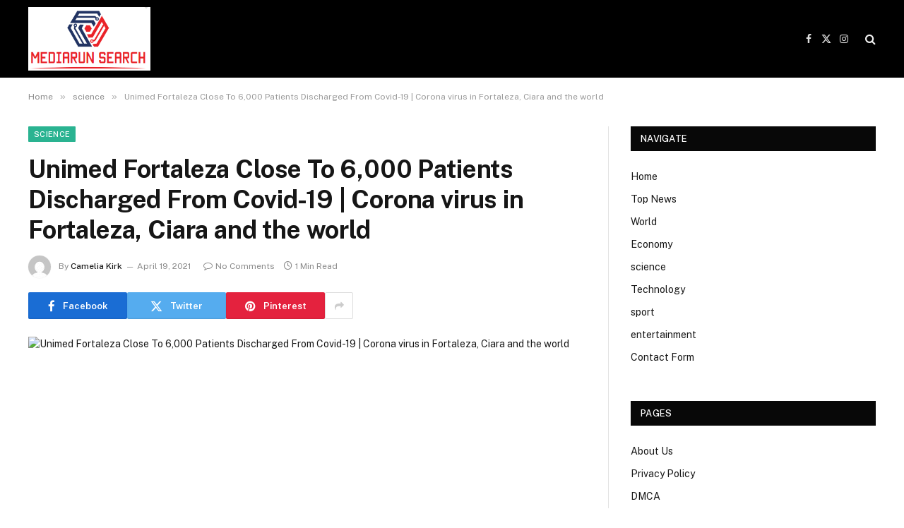

--- FILE ---
content_type: text/html; charset=UTF-8
request_url: https://www.mediarunsearch.co.uk/unimed-fortaleza-close-to-6000-patients-discharged-from-covid-19-corona-virus-in-fortaleza-ciara-and-the-world/
body_size: 17556
content:

<!DOCTYPE html>
<html lang="en-GB" class="s-light site-s-light">

<head>

	<meta charset="UTF-8" />
	<meta name="viewport" content="width=device-width, initial-scale=1" />
	<meta name='robots' content='index, follow, max-image-preview:large, max-snippet:-1, max-video-preview:-1' />

	<!-- This site is optimized with the Yoast SEO plugin v26.7 - https://yoast.com/wordpress/plugins/seo/ -->
	<title>Unimed Fortaleza Close To 6,000 Patients Discharged From Covid-19 | Corona virus in Fortaleza, Ciara and the world</title><link rel="preload" as="image" imagesrcset="https://www.mediarunsearch.co.uk/wp-content/uploads/2021/04/1618810574_Unimed-Fortaleza-Close-To-6000-Patients-Discharged-From-Covid-19-1024x682.jpg 1024w, https://www.mediarunsearch.co.uk/wp-content/uploads/2021/04/1618810574_Unimed-Fortaleza-Close-To-6000-Patients-Discharged-From-Covid-19-300x200.jpg 300w, https://www.mediarunsearch.co.uk/wp-content/uploads/2021/04/1618810574_Unimed-Fortaleza-Close-To-6000-Patients-Discharged-From-Covid-19-768x512.jpg 768w, https://www.mediarunsearch.co.uk/wp-content/uploads/2021/04/1618810574_Unimed-Fortaleza-Close-To-6000-Patients-Discharged-From-Covid-19-1536x1023.jpg 1536w, https://www.mediarunsearch.co.uk/wp-content/uploads/2021/04/1618810574_Unimed-Fortaleza-Close-To-6000-Patients-Discharged-From-Covid-19.jpg 1920w" imagesizes="(max-width: 788px) 100vw, 788px" /><link rel="preload" as="font" href="https://www.mediarunsearch.co.uk/wp-content/themes/smart-mag/css/icons/fonts/ts-icons.woff2?v3.2" type="font/woff2" crossorigin="anonymous" />
	<link rel="canonical" href="https://www.mediarunsearch.co.uk/unimed-fortaleza-close-to-6000-patients-discharged-from-covid-19-corona-virus-in-fortaleza-ciara-and-the-world/" />
	<meta property="og:locale" content="en_GB" />
	<meta property="og:type" content="article" />
	<meta property="og:title" content="Unimed Fortaleza Close To 6,000 Patients Discharged From Covid-19 | Corona virus in Fortaleza, Ciara and the world" />
	<meta property="og:description" content="Unimed Hospital in Fortaleza says it promotes the team&#8217;s responsible use of drugs to ensure care (Photo: Aurelio Alves) The Unimed Fortaleza System is approaching a Covid-19-related 6,000 high in hospital units, according to a bulletin released this Sunday, 18th, by the co-op president, Elias Leit. So far, 5,936 people have been discharged from hospitals" />
	<meta property="og:url" content="https://www.mediarunsearch.co.uk/unimed-fortaleza-close-to-6000-patients-discharged-from-covid-19-corona-virus-in-fortaleza-ciara-and-the-world/" />
	<meta property="og:site_name" content="Mediarun Search" />
	<meta property="article:published_time" content="2021-04-19T05:36:12+00:00" />
	<meta property="og:image" content="https://www.mediarunsearch.co.uk/wp-content/uploads/2021/04/1618810574_Unimed-Fortaleza-Close-To-6000-Patients-Discharged-From-Covid-19.jpg" />
	<meta property="og:image:width" content="1920" />
	<meta property="og:image:height" content="1279" />
	<meta property="og:image:type" content="image/jpeg" />
	<meta name="author" content="Camelia Kirk" />
	<meta name="twitter:card" content="summary_large_image" />
	<meta name="twitter:label1" content="Written by" />
	<meta name="twitter:data1" content="Camelia Kirk" />
	<meta name="twitter:label2" content="Estimated reading time" />
	<meta name="twitter:data2" content="1 minute" />
	<script type="application/ld+json" class="yoast-schema-graph">{"@context":"https://schema.org","@graph":[{"@type":"NewsArticle","@id":"https://www.mediarunsearch.co.uk/unimed-fortaleza-close-to-6000-patients-discharged-from-covid-19-corona-virus-in-fortaleza-ciara-and-the-world/#article","isPartOf":{"@id":"https://www.mediarunsearch.co.uk/unimed-fortaleza-close-to-6000-patients-discharged-from-covid-19-corona-virus-in-fortaleza-ciara-and-the-world/"},"author":{"name":"Camelia Kirk","@id":"https://www.mediarunsearch.co.uk/#/schema/person/26e63f333c434b30964efdb503253a7d"},"headline":"Unimed Fortaleza Close To 6,000 Patients Discharged From Covid-19 | Corona virus in Fortaleza, Ciara and the world","datePublished":"2021-04-19T05:36:12+00:00","mainEntityOfPage":{"@id":"https://www.mediarunsearch.co.uk/unimed-fortaleza-close-to-6000-patients-discharged-from-covid-19-corona-virus-in-fortaleza-ciara-and-the-world/"},"wordCount":189,"commentCount":0,"publisher":{"@id":"https://www.mediarunsearch.co.uk/#organization"},"image":{"@id":"https://www.mediarunsearch.co.uk/unimed-fortaleza-close-to-6000-patients-discharged-from-covid-19-corona-virus-in-fortaleza-ciara-and-the-world/#primaryimage"},"thumbnailUrl":"https://www.mediarunsearch.co.uk/wp-content/uploads/2021/04/1618810574_Unimed-Fortaleza-Close-To-6000-Patients-Discharged-From-Covid-19.jpg","articleSection":["science"],"inLanguage":"en-GB","potentialAction":[{"@type":"CommentAction","name":"Comment","target":["https://www.mediarunsearch.co.uk/unimed-fortaleza-close-to-6000-patients-discharged-from-covid-19-corona-virus-in-fortaleza-ciara-and-the-world/#respond"]}]},{"@type":"WebPage","@id":"https://www.mediarunsearch.co.uk/unimed-fortaleza-close-to-6000-patients-discharged-from-covid-19-corona-virus-in-fortaleza-ciara-and-the-world/","url":"https://www.mediarunsearch.co.uk/unimed-fortaleza-close-to-6000-patients-discharged-from-covid-19-corona-virus-in-fortaleza-ciara-and-the-world/","name":"Unimed Fortaleza Close To 6,000 Patients Discharged From Covid-19 | Corona virus in Fortaleza, Ciara and the world","isPartOf":{"@id":"https://www.mediarunsearch.co.uk/#website"},"primaryImageOfPage":{"@id":"https://www.mediarunsearch.co.uk/unimed-fortaleza-close-to-6000-patients-discharged-from-covid-19-corona-virus-in-fortaleza-ciara-and-the-world/#primaryimage"},"image":{"@id":"https://www.mediarunsearch.co.uk/unimed-fortaleza-close-to-6000-patients-discharged-from-covid-19-corona-virus-in-fortaleza-ciara-and-the-world/#primaryimage"},"thumbnailUrl":"https://www.mediarunsearch.co.uk/wp-content/uploads/2021/04/1618810574_Unimed-Fortaleza-Close-To-6000-Patients-Discharged-From-Covid-19.jpg","datePublished":"2021-04-19T05:36:12+00:00","inLanguage":"en-GB","potentialAction":[{"@type":"ReadAction","target":["https://www.mediarunsearch.co.uk/unimed-fortaleza-close-to-6000-patients-discharged-from-covid-19-corona-virus-in-fortaleza-ciara-and-the-world/"]}]},{"@type":"ImageObject","inLanguage":"en-GB","@id":"https://www.mediarunsearch.co.uk/unimed-fortaleza-close-to-6000-patients-discharged-from-covid-19-corona-virus-in-fortaleza-ciara-and-the-world/#primaryimage","url":"https://www.mediarunsearch.co.uk/wp-content/uploads/2021/04/1618810574_Unimed-Fortaleza-Close-To-6000-Patients-Discharged-From-Covid-19.jpg","contentUrl":"https://www.mediarunsearch.co.uk/wp-content/uploads/2021/04/1618810574_Unimed-Fortaleza-Close-To-6000-Patients-Discharged-From-Covid-19.jpg","width":1920,"height":1279,"caption":"Unimed Fortaleza Close To 6,000 Patients Discharged From Covid-19 | Corona virus in Fortaleza, Ciara and the world"},{"@type":"WebSite","@id":"https://www.mediarunsearch.co.uk/#website","url":"https://www.mediarunsearch.co.uk/","name":"Mediarun Search","description":"Complete News World","publisher":{"@id":"https://www.mediarunsearch.co.uk/#organization"},"potentialAction":[{"@type":"SearchAction","target":{"@type":"EntryPoint","urlTemplate":"https://www.mediarunsearch.co.uk/?s={search_term_string}"},"query-input":{"@type":"PropertyValueSpecification","valueRequired":true,"valueName":"search_term_string"}}],"inLanguage":"en-GB"},{"@type":"Organization","@id":"https://www.mediarunsearch.co.uk/#organization","name":"Mediarun Search","url":"https://www.mediarunsearch.co.uk/","logo":{"@type":"ImageObject","inLanguage":"en-GB","@id":"https://www.mediarunsearch.co.uk/#/schema/logo/image/","url":"https://www.mediarunsearch.co.uk/wp-content/uploads/2021/02/Mediarun-Search-Logo.png","contentUrl":"https://www.mediarunsearch.co.uk/wp-content/uploads/2021/02/Mediarun-Search-Logo.png","width":358,"height":193,"caption":"Mediarun Search"},"image":{"@id":"https://www.mediarunsearch.co.uk/#/schema/logo/image/"}},{"@type":"Person","@id":"https://www.mediarunsearch.co.uk/#/schema/person/26e63f333c434b30964efdb503253a7d","name":"Camelia Kirk","image":{"@type":"ImageObject","inLanguage":"en-GB","@id":"https://www.mediarunsearch.co.uk/#/schema/person/image/","url":"https://secure.gravatar.com/avatar/ac53a8c5d05f09b8f63c01ab5becf3b1631a021a48e5f04e8e1dda8d8439fb8b?s=96&d=mm&r=g","contentUrl":"https://secure.gravatar.com/avatar/ac53a8c5d05f09b8f63c01ab5becf3b1631a021a48e5f04e8e1dda8d8439fb8b?s=96&d=mm&r=g","caption":"Camelia Kirk"},"description":"\"Friendly zombie guru. Avid pop culture scholar. Freelance travel geek. Wannabe troublemaker. Coffee specialist.\"","url":"https://www.mediarunsearch.co.uk/author/vihaan/"}]}</script>
	<!-- / Yoast SEO plugin. -->


<link rel='dns-prefetch' href='//stats.wp.com' />
<link rel='dns-prefetch' href='//fonts.googleapis.com' />
<link rel='dns-prefetch' href='//www.googletagmanager.com' />
<link rel="alternate" type="application/rss+xml" title="Mediarun Search &raquo; Feed" href="https://www.mediarunsearch.co.uk/feed/" />
<link rel="alternate" type="application/rss+xml" title="Mediarun Search &raquo; Comments Feed" href="https://www.mediarunsearch.co.uk/comments/feed/" />
<link rel="alternate" type="application/rss+xml" title="Mediarun Search &raquo; Unimed Fortaleza Close To 6,000 Patients Discharged From Covid-19 |  Corona virus in Fortaleza, Ciara and the world Comments Feed" href="https://www.mediarunsearch.co.uk/unimed-fortaleza-close-to-6000-patients-discharged-from-covid-19-corona-virus-in-fortaleza-ciara-and-the-world/feed/" />
<link rel="alternate" title="oEmbed (JSON)" type="application/json+oembed" href="https://www.mediarunsearch.co.uk/wp-json/oembed/1.0/embed?url=https%3A%2F%2Fwww.mediarunsearch.co.uk%2Funimed-fortaleza-close-to-6000-patients-discharged-from-covid-19-corona-virus-in-fortaleza-ciara-and-the-world%2F" />
<link rel="alternate" title="oEmbed (XML)" type="text/xml+oembed" href="https://www.mediarunsearch.co.uk/wp-json/oembed/1.0/embed?url=https%3A%2F%2Fwww.mediarunsearch.co.uk%2Funimed-fortaleza-close-to-6000-patients-discharged-from-covid-19-corona-virus-in-fortaleza-ciara-and-the-world%2F&#038;format=xml" />
<style id='wp-img-auto-sizes-contain-inline-css' type='text/css'>
img:is([sizes=auto i],[sizes^="auto," i]){contain-intrinsic-size:3000px 1500px}
/*# sourceURL=wp-img-auto-sizes-contain-inline-css */
</style>
<style id='wp-emoji-styles-inline-css' type='text/css'>

	img.wp-smiley, img.emoji {
		display: inline !important;
		border: none !important;
		box-shadow: none !important;
		height: 1em !important;
		width: 1em !important;
		margin: 0 0.07em !important;
		vertical-align: -0.1em !important;
		background: none !important;
		padding: 0 !important;
	}
/*# sourceURL=wp-emoji-styles-inline-css */
</style>
<link rel='stylesheet' id='wp-block-library-css' href='https://www.mediarunsearch.co.uk/wp-includes/css/dist/block-library/style.min.css?ver=6.9' type='text/css' media='all' />
<style id='global-styles-inline-css' type='text/css'>
:root{--wp--preset--aspect-ratio--square: 1;--wp--preset--aspect-ratio--4-3: 4/3;--wp--preset--aspect-ratio--3-4: 3/4;--wp--preset--aspect-ratio--3-2: 3/2;--wp--preset--aspect-ratio--2-3: 2/3;--wp--preset--aspect-ratio--16-9: 16/9;--wp--preset--aspect-ratio--9-16: 9/16;--wp--preset--color--black: #000000;--wp--preset--color--cyan-bluish-gray: #abb8c3;--wp--preset--color--white: #ffffff;--wp--preset--color--pale-pink: #f78da7;--wp--preset--color--vivid-red: #cf2e2e;--wp--preset--color--luminous-vivid-orange: #ff6900;--wp--preset--color--luminous-vivid-amber: #fcb900;--wp--preset--color--light-green-cyan: #7bdcb5;--wp--preset--color--vivid-green-cyan: #00d084;--wp--preset--color--pale-cyan-blue: #8ed1fc;--wp--preset--color--vivid-cyan-blue: #0693e3;--wp--preset--color--vivid-purple: #9b51e0;--wp--preset--gradient--vivid-cyan-blue-to-vivid-purple: linear-gradient(135deg,rgb(6,147,227) 0%,rgb(155,81,224) 100%);--wp--preset--gradient--light-green-cyan-to-vivid-green-cyan: linear-gradient(135deg,rgb(122,220,180) 0%,rgb(0,208,130) 100%);--wp--preset--gradient--luminous-vivid-amber-to-luminous-vivid-orange: linear-gradient(135deg,rgb(252,185,0) 0%,rgb(255,105,0) 100%);--wp--preset--gradient--luminous-vivid-orange-to-vivid-red: linear-gradient(135deg,rgb(255,105,0) 0%,rgb(207,46,46) 100%);--wp--preset--gradient--very-light-gray-to-cyan-bluish-gray: linear-gradient(135deg,rgb(238,238,238) 0%,rgb(169,184,195) 100%);--wp--preset--gradient--cool-to-warm-spectrum: linear-gradient(135deg,rgb(74,234,220) 0%,rgb(151,120,209) 20%,rgb(207,42,186) 40%,rgb(238,44,130) 60%,rgb(251,105,98) 80%,rgb(254,248,76) 100%);--wp--preset--gradient--blush-light-purple: linear-gradient(135deg,rgb(255,206,236) 0%,rgb(152,150,240) 100%);--wp--preset--gradient--blush-bordeaux: linear-gradient(135deg,rgb(254,205,165) 0%,rgb(254,45,45) 50%,rgb(107,0,62) 100%);--wp--preset--gradient--luminous-dusk: linear-gradient(135deg,rgb(255,203,112) 0%,rgb(199,81,192) 50%,rgb(65,88,208) 100%);--wp--preset--gradient--pale-ocean: linear-gradient(135deg,rgb(255,245,203) 0%,rgb(182,227,212) 50%,rgb(51,167,181) 100%);--wp--preset--gradient--electric-grass: linear-gradient(135deg,rgb(202,248,128) 0%,rgb(113,206,126) 100%);--wp--preset--gradient--midnight: linear-gradient(135deg,rgb(2,3,129) 0%,rgb(40,116,252) 100%);--wp--preset--font-size--small: 13px;--wp--preset--font-size--medium: 20px;--wp--preset--font-size--large: 36px;--wp--preset--font-size--x-large: 42px;--wp--preset--spacing--20: 0.44rem;--wp--preset--spacing--30: 0.67rem;--wp--preset--spacing--40: 1rem;--wp--preset--spacing--50: 1.5rem;--wp--preset--spacing--60: 2.25rem;--wp--preset--spacing--70: 3.38rem;--wp--preset--spacing--80: 5.06rem;--wp--preset--shadow--natural: 6px 6px 9px rgba(0, 0, 0, 0.2);--wp--preset--shadow--deep: 12px 12px 50px rgba(0, 0, 0, 0.4);--wp--preset--shadow--sharp: 6px 6px 0px rgba(0, 0, 0, 0.2);--wp--preset--shadow--outlined: 6px 6px 0px -3px rgb(255, 255, 255), 6px 6px rgb(0, 0, 0);--wp--preset--shadow--crisp: 6px 6px 0px rgb(0, 0, 0);}:where(.is-layout-flex){gap: 0.5em;}:where(.is-layout-grid){gap: 0.5em;}body .is-layout-flex{display: flex;}.is-layout-flex{flex-wrap: wrap;align-items: center;}.is-layout-flex > :is(*, div){margin: 0;}body .is-layout-grid{display: grid;}.is-layout-grid > :is(*, div){margin: 0;}:where(.wp-block-columns.is-layout-flex){gap: 2em;}:where(.wp-block-columns.is-layout-grid){gap: 2em;}:where(.wp-block-post-template.is-layout-flex){gap: 1.25em;}:where(.wp-block-post-template.is-layout-grid){gap: 1.25em;}.has-black-color{color: var(--wp--preset--color--black) !important;}.has-cyan-bluish-gray-color{color: var(--wp--preset--color--cyan-bluish-gray) !important;}.has-white-color{color: var(--wp--preset--color--white) !important;}.has-pale-pink-color{color: var(--wp--preset--color--pale-pink) !important;}.has-vivid-red-color{color: var(--wp--preset--color--vivid-red) !important;}.has-luminous-vivid-orange-color{color: var(--wp--preset--color--luminous-vivid-orange) !important;}.has-luminous-vivid-amber-color{color: var(--wp--preset--color--luminous-vivid-amber) !important;}.has-light-green-cyan-color{color: var(--wp--preset--color--light-green-cyan) !important;}.has-vivid-green-cyan-color{color: var(--wp--preset--color--vivid-green-cyan) !important;}.has-pale-cyan-blue-color{color: var(--wp--preset--color--pale-cyan-blue) !important;}.has-vivid-cyan-blue-color{color: var(--wp--preset--color--vivid-cyan-blue) !important;}.has-vivid-purple-color{color: var(--wp--preset--color--vivid-purple) !important;}.has-black-background-color{background-color: var(--wp--preset--color--black) !important;}.has-cyan-bluish-gray-background-color{background-color: var(--wp--preset--color--cyan-bluish-gray) !important;}.has-white-background-color{background-color: var(--wp--preset--color--white) !important;}.has-pale-pink-background-color{background-color: var(--wp--preset--color--pale-pink) !important;}.has-vivid-red-background-color{background-color: var(--wp--preset--color--vivid-red) !important;}.has-luminous-vivid-orange-background-color{background-color: var(--wp--preset--color--luminous-vivid-orange) !important;}.has-luminous-vivid-amber-background-color{background-color: var(--wp--preset--color--luminous-vivid-amber) !important;}.has-light-green-cyan-background-color{background-color: var(--wp--preset--color--light-green-cyan) !important;}.has-vivid-green-cyan-background-color{background-color: var(--wp--preset--color--vivid-green-cyan) !important;}.has-pale-cyan-blue-background-color{background-color: var(--wp--preset--color--pale-cyan-blue) !important;}.has-vivid-cyan-blue-background-color{background-color: var(--wp--preset--color--vivid-cyan-blue) !important;}.has-vivid-purple-background-color{background-color: var(--wp--preset--color--vivid-purple) !important;}.has-black-border-color{border-color: var(--wp--preset--color--black) !important;}.has-cyan-bluish-gray-border-color{border-color: var(--wp--preset--color--cyan-bluish-gray) !important;}.has-white-border-color{border-color: var(--wp--preset--color--white) !important;}.has-pale-pink-border-color{border-color: var(--wp--preset--color--pale-pink) !important;}.has-vivid-red-border-color{border-color: var(--wp--preset--color--vivid-red) !important;}.has-luminous-vivid-orange-border-color{border-color: var(--wp--preset--color--luminous-vivid-orange) !important;}.has-luminous-vivid-amber-border-color{border-color: var(--wp--preset--color--luminous-vivid-amber) !important;}.has-light-green-cyan-border-color{border-color: var(--wp--preset--color--light-green-cyan) !important;}.has-vivid-green-cyan-border-color{border-color: var(--wp--preset--color--vivid-green-cyan) !important;}.has-pale-cyan-blue-border-color{border-color: var(--wp--preset--color--pale-cyan-blue) !important;}.has-vivid-cyan-blue-border-color{border-color: var(--wp--preset--color--vivid-cyan-blue) !important;}.has-vivid-purple-border-color{border-color: var(--wp--preset--color--vivid-purple) !important;}.has-vivid-cyan-blue-to-vivid-purple-gradient-background{background: var(--wp--preset--gradient--vivid-cyan-blue-to-vivid-purple) !important;}.has-light-green-cyan-to-vivid-green-cyan-gradient-background{background: var(--wp--preset--gradient--light-green-cyan-to-vivid-green-cyan) !important;}.has-luminous-vivid-amber-to-luminous-vivid-orange-gradient-background{background: var(--wp--preset--gradient--luminous-vivid-amber-to-luminous-vivid-orange) !important;}.has-luminous-vivid-orange-to-vivid-red-gradient-background{background: var(--wp--preset--gradient--luminous-vivid-orange-to-vivid-red) !important;}.has-very-light-gray-to-cyan-bluish-gray-gradient-background{background: var(--wp--preset--gradient--very-light-gray-to-cyan-bluish-gray) !important;}.has-cool-to-warm-spectrum-gradient-background{background: var(--wp--preset--gradient--cool-to-warm-spectrum) !important;}.has-blush-light-purple-gradient-background{background: var(--wp--preset--gradient--blush-light-purple) !important;}.has-blush-bordeaux-gradient-background{background: var(--wp--preset--gradient--blush-bordeaux) !important;}.has-luminous-dusk-gradient-background{background: var(--wp--preset--gradient--luminous-dusk) !important;}.has-pale-ocean-gradient-background{background: var(--wp--preset--gradient--pale-ocean) !important;}.has-electric-grass-gradient-background{background: var(--wp--preset--gradient--electric-grass) !important;}.has-midnight-gradient-background{background: var(--wp--preset--gradient--midnight) !important;}.has-small-font-size{font-size: var(--wp--preset--font-size--small) !important;}.has-medium-font-size{font-size: var(--wp--preset--font-size--medium) !important;}.has-large-font-size{font-size: var(--wp--preset--font-size--large) !important;}.has-x-large-font-size{font-size: var(--wp--preset--font-size--x-large) !important;}
/*# sourceURL=global-styles-inline-css */
</style>

<style id='classic-theme-styles-inline-css' type='text/css'>
/*! This file is auto-generated */
.wp-block-button__link{color:#fff;background-color:#32373c;border-radius:9999px;box-shadow:none;text-decoration:none;padding:calc(.667em + 2px) calc(1.333em + 2px);font-size:1.125em}.wp-block-file__button{background:#32373c;color:#fff;text-decoration:none}
/*# sourceURL=/wp-includes/css/classic-themes.min.css */
</style>
<link rel='stylesheet' id='dashicons-css' href='https://www.mediarunsearch.co.uk/wp-includes/css/dashicons.min.css?ver=6.9' type='text/css' media='all' />
<link rel='stylesheet' id='admin-bar-css' href='https://www.mediarunsearch.co.uk/wp-includes/css/admin-bar.min.css?ver=6.9' type='text/css' media='all' />
<style id='admin-bar-inline-css' type='text/css'>

    /* Hide CanvasJS credits for P404 charts specifically */
    #p404RedirectChart .canvasjs-chart-credit {
        display: none !important;
    }
    
    #p404RedirectChart canvas {
        border-radius: 6px;
    }

    .p404-redirect-adminbar-weekly-title {
        font-weight: bold;
        font-size: 14px;
        color: #fff;
        margin-bottom: 6px;
    }

    #wpadminbar #wp-admin-bar-p404_free_top_button .ab-icon:before {
        content: "\f103";
        color: #dc3545;
        top: 3px;
    }
    
    #wp-admin-bar-p404_free_top_button .ab-item {
        min-width: 80px !important;
        padding: 0px !important;
    }
    
    /* Ensure proper positioning and z-index for P404 dropdown */
    .p404-redirect-adminbar-dropdown-wrap { 
        min-width: 0; 
        padding: 0;
        position: static !important;
    }
    
    #wpadminbar #wp-admin-bar-p404_free_top_button_dropdown {
        position: static !important;
    }
    
    #wpadminbar #wp-admin-bar-p404_free_top_button_dropdown .ab-item {
        padding: 0 !important;
        margin: 0 !important;
    }
    
    .p404-redirect-dropdown-container {
        min-width: 340px;
        padding: 18px 18px 12px 18px;
        background: #23282d !important;
        color: #fff;
        border-radius: 12px;
        box-shadow: 0 8px 32px rgba(0,0,0,0.25);
        margin-top: 10px;
        position: relative !important;
        z-index: 999999 !important;
        display: block !important;
        border: 1px solid #444;
    }
    
    /* Ensure P404 dropdown appears on hover */
    #wpadminbar #wp-admin-bar-p404_free_top_button .p404-redirect-dropdown-container { 
        display: none !important;
    }
    
    #wpadminbar #wp-admin-bar-p404_free_top_button:hover .p404-redirect-dropdown-container { 
        display: block !important;
    }
    
    #wpadminbar #wp-admin-bar-p404_free_top_button:hover #wp-admin-bar-p404_free_top_button_dropdown .p404-redirect-dropdown-container {
        display: block !important;
    }
    
    .p404-redirect-card {
        background: #2c3338;
        border-radius: 8px;
        padding: 18px 18px 12px 18px;
        box-shadow: 0 2px 8px rgba(0,0,0,0.07);
        display: flex;
        flex-direction: column;
        align-items: flex-start;
        border: 1px solid #444;
    }
    
    .p404-redirect-btn {
        display: inline-block;
        background: #dc3545;
        color: #fff !important;
        font-weight: bold;
        padding: 5px 22px;
        border-radius: 8px;
        text-decoration: none;
        font-size: 17px;
        transition: background 0.2s, box-shadow 0.2s;
        margin-top: 8px;
        box-shadow: 0 2px 8px rgba(220,53,69,0.15);
        text-align: center;
        line-height: 1.6;
    }
    
    .p404-redirect-btn:hover {
        background: #c82333;
        color: #fff !important;
        box-shadow: 0 4px 16px rgba(220,53,69,0.25);
    }
    
    /* Prevent conflicts with other admin bar dropdowns */
    #wpadminbar .ab-top-menu > li:hover > .ab-item,
    #wpadminbar .ab-top-menu > li.hover > .ab-item {
        z-index: auto;
    }
    
    #wpadminbar #wp-admin-bar-p404_free_top_button:hover > .ab-item {
        z-index: 999998 !important;
    }
    
/*# sourceURL=admin-bar-inline-css */
</style>
<link rel='stylesheet' id='contact-form-7-css' href='https://www.mediarunsearch.co.uk/wp-content/plugins/contact-form-7/includes/css/styles.css?ver=6.1.4' type='text/css' media='all' />
<link rel='stylesheet' id='smartmag-core-css' href='https://www.mediarunsearch.co.uk/wp-content/themes/smart-mag/style.css?ver=10.3.2' type='text/css' media='all' />
<link rel='stylesheet' id='smartmag-fonts-css' href='https://fonts.googleapis.com/css?family=Public+Sans%3A400%2C400i%2C500%2C600%2C700' type='text/css' media='all' />
<link rel='stylesheet' id='smartmag-magnific-popup-css' href='https://www.mediarunsearch.co.uk/wp-content/themes/smart-mag/css/lightbox.css?ver=10.3.2' type='text/css' media='all' />
<link rel='stylesheet' id='smartmag-icons-css' href='https://www.mediarunsearch.co.uk/wp-content/themes/smart-mag/css/icons/icons.css?ver=10.3.2' type='text/css' media='all' />
<script type="text/javascript" id="smartmag-lazy-inline-js-after">
/* <![CDATA[ */
/**
 * @copyright ThemeSphere
 * @preserve
 */
var BunyadLazy={};BunyadLazy.load=function(){function a(e,n){var t={};e.dataset.bgset&&e.dataset.sizes?(t.sizes=e.dataset.sizes,t.srcset=e.dataset.bgset):t.src=e.dataset.bgsrc,function(t){var a=t.dataset.ratio;if(0<a){const e=t.parentElement;if(e.classList.contains("media-ratio")){const n=e.style;n.getPropertyValue("--a-ratio")||(n.paddingBottom=100/a+"%")}}}(e);var a,o=document.createElement("img");for(a in o.onload=function(){var t="url('"+(o.currentSrc||o.src)+"')",a=e.style;a.backgroundImage!==t&&requestAnimationFrame(()=>{a.backgroundImage=t,n&&n()}),o.onload=null,o.onerror=null,o=null},o.onerror=o.onload,t)o.setAttribute(a,t[a]);o&&o.complete&&0<o.naturalWidth&&o.onload&&o.onload()}function e(t){t.dataset.loaded||a(t,()=>{document.dispatchEvent(new Event("lazyloaded")),t.dataset.loaded=1})}function n(t){"complete"===document.readyState?t():window.addEventListener("load",t)}return{initEarly:function(){var t,a=()=>{document.querySelectorAll(".img.bg-cover:not(.lazyload)").forEach(e)};"complete"!==document.readyState?(t=setInterval(a,150),n(()=>{a(),clearInterval(t)})):a()},callOnLoad:n,initBgImages:function(t){t&&n(()=>{document.querySelectorAll(".img.bg-cover").forEach(e)})},bgLoad:a}}(),BunyadLazy.load.initEarly();
//# sourceURL=smartmag-lazy-inline-js-after
/* ]]> */
</script>
<script type="text/javascript" src="https://www.mediarunsearch.co.uk/wp-includes/js/jquery/jquery.min.js?ver=3.7.1" id="jquery-core-js"></script>
<script type="text/javascript" src="https://www.mediarunsearch.co.uk/wp-includes/js/jquery/jquery-migrate.min.js?ver=3.4.1" id="jquery-migrate-js"></script>
<link rel="https://api.w.org/" href="https://www.mediarunsearch.co.uk/wp-json/" /><link rel="alternate" title="JSON" type="application/json" href="https://www.mediarunsearch.co.uk/wp-json/wp/v2/posts/3849" /><link rel="EditURI" type="application/rsd+xml" title="RSD" href="https://www.mediarunsearch.co.uk/xmlrpc.php?rsd" />
<meta name="generator" content="WordPress 6.9" />
<link rel='shortlink' href='https://www.mediarunsearch.co.uk/?p=3849' />
<meta name="generator" content="Site Kit by Google 1.170.0" /><meta name="google-site-verification" content="5gERrBbm8eq3qCxMWK8bCDm9dUXEFHJwGRkTP5ABtv4" /><script type="text/javascript">//<![CDATA[
  function external_links_in_new_windows_loop() {
    if (!document.links) {
      document.links = document.getElementsByTagName('a');
    }
    var change_link = false;
    var force = '';
    var ignore = '';

    for (var t=0; t<document.links.length; t++) {
      var all_links = document.links[t];
      change_link = false;
      
      if(document.links[t].hasAttribute('onClick') == false) {
        // forced if the address starts with http (or also https), but does not link to the current domain
        if(all_links.href.search(/^http/) != -1 && all_links.href.search('www.mediarunsearch.co.uk') == -1 && all_links.href.search(/^#/) == -1) {
          // console.log('Changed ' + all_links.href);
          change_link = true;
        }
          
        if(force != '' && all_links.href.search(force) != -1) {
          // forced
          // console.log('force ' + all_links.href);
          change_link = true;
        }
        
        if(ignore != '' && all_links.href.search(ignore) != -1) {
          // console.log('ignore ' + all_links.href);
          // ignored
          change_link = false;
        }

        if(change_link == true) {
          // console.log('Changed ' + all_links.href);
          document.links[t].setAttribute('onClick', 'javascript:window.open(\'' + all_links.href.replace(/'/g, '') + '\', \'_blank\', \'noopener\'); return false;');
          document.links[t].removeAttribute('target');
        }
      }
    }
  }
  
  // Load
  function external_links_in_new_windows_load(func)
  {  
    var oldonload = window.onload;
    if (typeof window.onload != 'function'){
      window.onload = func;
    } else {
      window.onload = function(){
        oldonload();
        func();
      }
    }
  }

  external_links_in_new_windows_load(external_links_in_new_windows_loop);
  //]]></script>

	<style>img#wpstats{display:none}</style>
		
		<script>
		var BunyadSchemeKey = 'bunyad-scheme';
		(() => {
			const d = document.documentElement;
			const c = d.classList;
			var scheme = localStorage.getItem(BunyadSchemeKey);
			
			if (scheme) {
				d.dataset.origClass = c;
				scheme === 'dark' ? c.remove('s-light', 'site-s-light') : c.remove('s-dark', 'site-s-dark');
				c.add('site-s-' + scheme, 's-' + scheme);
			}
		})();
		</script>
		<meta name="generator" content="Elementor 3.33.2; features: e_font_icon_svg, additional_custom_breakpoints; settings: css_print_method-external, google_font-enabled, font_display-swap">
			<style>
				.e-con.e-parent:nth-of-type(n+4):not(.e-lazyloaded):not(.e-no-lazyload),
				.e-con.e-parent:nth-of-type(n+4):not(.e-lazyloaded):not(.e-no-lazyload) * {
					background-image: none !important;
				}
				@media screen and (max-height: 1024px) {
					.e-con.e-parent:nth-of-type(n+3):not(.e-lazyloaded):not(.e-no-lazyload),
					.e-con.e-parent:nth-of-type(n+3):not(.e-lazyloaded):not(.e-no-lazyload) * {
						background-image: none !important;
					}
				}
				@media screen and (max-height: 640px) {
					.e-con.e-parent:nth-of-type(n+2):not(.e-lazyloaded):not(.e-no-lazyload),
					.e-con.e-parent:nth-of-type(n+2):not(.e-lazyloaded):not(.e-no-lazyload) * {
						background-image: none !important;
					}
				}
			</style>
			<link rel="icon" href="https://www.mediarunsearch.co.uk/wp-content/uploads/2025/02/mediarunsearch-favicon-80x80.png" sizes="32x32" />
<link rel="icon" href="https://www.mediarunsearch.co.uk/wp-content/uploads/2025/02/mediarunsearch-favicon.png" sizes="192x192" />
<link rel="apple-touch-icon" href="https://www.mediarunsearch.co.uk/wp-content/uploads/2025/02/mediarunsearch-favicon.png" />
<meta name="msapplication-TileImage" content="https://www.mediarunsearch.co.uk/wp-content/uploads/2025/02/mediarunsearch-favicon.png" />


</head>

<body data-rsssl=1 class="wp-singular post-template-default single single-post postid-3849 single-format-standard wp-theme-smart-mag right-sidebar post-layout-modern post-cat-21 has-lb has-lb-sm ts-img-hov-fade has-sb-sep layout-normal elementor-default elementor-kit-66784">



<div class="main-wrap">

	
<div class="off-canvas-backdrop"></div>
<div class="mobile-menu-container off-canvas s-dark hide-menu-lg" id="off-canvas">

	<div class="off-canvas-head">
		<a href="#" class="close">
			<span class="visuallyhidden">Close Menu</span>
			<i class="tsi tsi-times"></i>
		</a>

		<div class="ts-logo">
					</div>
	</div>

	<div class="off-canvas-content">

					<ul class="mobile-menu"></ul>
		
		
		
		<div class="spc-social-block spc-social spc-social-b smart-head-social">
		
			
				<a href="#" class="link service s-facebook" target="_blank" rel="nofollow noopener">
					<i class="icon tsi tsi-facebook"></i>					<span class="visuallyhidden">Facebook</span>
				</a>
									
			
				<a href="#" class="link service s-twitter" target="_blank" rel="nofollow noopener">
					<i class="icon tsi tsi-twitter"></i>					<span class="visuallyhidden">X (Twitter)</span>
				</a>
									
			
				<a href="#" class="link service s-instagram" target="_blank" rel="nofollow noopener">
					<i class="icon tsi tsi-instagram"></i>					<span class="visuallyhidden">Instagram</span>
				</a>
									
			
		</div>

		
	</div>

</div>
<div class="smart-head smart-head-a smart-head-main" id="smart-head" data-sticky="auto" data-sticky-type="smart" data-sticky-full>
	
	<div class="smart-head-row smart-head-mid s-dark smart-head-row-full">

		<div class="inner wrap">

							
				<div class="items items-left ">
					<a href="https://www.mediarunsearch.co.uk/" title="Mediarun Search" rel="home" class="logo-link ts-logo logo-is-image">
		<span>
			
				
					<img src="https://www.mediarunsearch.co.uk/wp-content/uploads/2025/02/mediarunsearch-logo-2.png" class="logo-image" alt="Mediarun Search" width="278" height="145"/>
									 
					</span>
	</a>	<div class="nav-wrap">
		<nav class="navigation navigation-main nav-hov-a">
					</nav>
	</div>
				</div>

							
				<div class="items items-center empty">
								</div>

							
				<div class="items items-right ">
				
		<div class="spc-social-block spc-social spc-social-a smart-head-social">
		
			
				<a href="#" class="link service s-facebook" target="_blank" rel="nofollow noopener">
					<i class="icon tsi tsi-facebook"></i>					<span class="visuallyhidden">Facebook</span>
				</a>
									
			
				<a href="#" class="link service s-twitter" target="_blank" rel="nofollow noopener">
					<i class="icon tsi tsi-twitter"></i>					<span class="visuallyhidden">X (Twitter)</span>
				</a>
									
			
				<a href="#" class="link service s-instagram" target="_blank" rel="nofollow noopener">
					<i class="icon tsi tsi-instagram"></i>					<span class="visuallyhidden">Instagram</span>
				</a>
									
			
		</div>

		

	<a href="#" class="search-icon has-icon-only is-icon" title="Search">
		<i class="tsi tsi-search"></i>
	</a>

				</div>

						
		</div>
	</div>

	</div>
<div class="smart-head smart-head-a smart-head-mobile" id="smart-head-mobile" data-sticky="mid" data-sticky-type="smart" data-sticky-full>
	
	<div class="smart-head-row smart-head-mid smart-head-row-3 s-dark smart-head-row-full">

		<div class="inner wrap">

							
				<div class="items items-left ">
				
<button class="offcanvas-toggle has-icon" type="button" aria-label="Menu">
	<span class="hamburger-icon hamburger-icon-a">
		<span class="inner"></span>
	</span>
</button>				</div>

							
				<div class="items items-center ">
					<a href="https://www.mediarunsearch.co.uk/" title="Mediarun Search" rel="home" class="logo-link ts-logo logo-is-image">
		<span>
			
				
					<img src="https://www.mediarunsearch.co.uk/wp-content/uploads/2025/02/mediarunsearch-logo-2.png" class="logo-image" alt="Mediarun Search" width="278" height="145"/>
									 
					</span>
	</a>				</div>

							
				<div class="items items-right ">
				

	<a href="#" class="search-icon has-icon-only is-icon" title="Search">
		<i class="tsi tsi-search"></i>
	</a>

				</div>

						
		</div>
	</div>

	</div>
<nav class="breadcrumbs is-full-width breadcrumbs-a" id="breadcrumb"><div class="inner ts-contain "><span><a href="https://www.mediarunsearch.co.uk/"><span>Home</span></a></span><span class="delim">&raquo;</span><span><a href="https://www.mediarunsearch.co.uk/science/"><span>science</span></a></span><span class="delim">&raquo;</span><span class="current">Unimed Fortaleza Close To 6,000 Patients Discharged From Covid-19 |  Corona virus in Fortaleza, Ciara and the world</span></div></nav>
<div class="main ts-contain cf right-sidebar">
	
		

<div class="ts-row">
	<div class="col-8 main-content s-post-contain">

					<div class="the-post-header s-head-modern s-head-modern-a">
	<div class="post-meta post-meta-a post-meta-left post-meta-single has-below"><div class="post-meta-items meta-above"><span class="meta-item cat-labels">
						
						<a href="https://www.mediarunsearch.co.uk/science/" class="category term-color-21" rel="category">science</a>
					</span>
					</div><h1 class="is-title post-title">Unimed Fortaleza Close To 6,000 Patients Discharged From Covid-19 |  Corona virus in Fortaleza, Ciara and the world</h1><div class="post-meta-items meta-below has-author-img"><span class="meta-item post-author has-img"><img alt='Camelia Kirk' src='https://secure.gravatar.com/avatar/ac53a8c5d05f09b8f63c01ab5becf3b1631a021a48e5f04e8e1dda8d8439fb8b?s=32&#038;d=mm&#038;r=g' srcset='https://secure.gravatar.com/avatar/ac53a8c5d05f09b8f63c01ab5becf3b1631a021a48e5f04e8e1dda8d8439fb8b?s=64&#038;d=mm&#038;r=g 2x' class='avatar avatar-32 photo' height='32' width='32' decoding='async'/><span class="by">By</span> <a href="https://www.mediarunsearch.co.uk/author/vihaan/" title="Posts by Camelia Kirk" rel="author">Camelia Kirk</a></span><span class="meta-item has-next-icon date"><time class="post-date" datetime="2021-04-19T07:36:12+02:00">April 19, 2021</time></span><span class="has-next-icon meta-item comments has-icon"><a href="https://www.mediarunsearch.co.uk/unimed-fortaleza-close-to-6000-patients-discharged-from-covid-19-corona-virus-in-fortaleza-ciara-and-the-world/#respond"><i class="tsi tsi-comment-o"></i>No Comments</a></span><span class="meta-item read-time has-icon"><i class="tsi tsi-clock"></i>1 Min Read</span></div></div>
	<div class="post-share post-share-b spc-social-colors  post-share-b1">

				
		
				
			<a href="https://www.facebook.com/sharer.php?u=https%3A%2F%2Fwww.mediarunsearch.co.uk%2Funimed-fortaleza-close-to-6000-patients-discharged-from-covid-19-corona-virus-in-fortaleza-ciara-and-the-world%2F" class="cf service s-facebook service-lg" 
				title="Share on Facebook" target="_blank" rel="nofollow noopener">
				<i class="tsi tsi-facebook"></i>
				<span class="label">Facebook</span>
							</a>
				
				
			<a href="https://twitter.com/intent/tweet?url=https%3A%2F%2Fwww.mediarunsearch.co.uk%2Funimed-fortaleza-close-to-6000-patients-discharged-from-covid-19-corona-virus-in-fortaleza-ciara-and-the-world%2F&#038;text=Unimed%20Fortaleza%20Close%20To%206%2C000%20Patients%20Discharged%20From%20Covid-19%20%7C%20%20Corona%20virus%20in%20Fortaleza%2C%20Ciara%20and%20the%20world" class="cf service s-twitter service-lg" 
				title="Share on X (Twitter)" target="_blank" rel="nofollow noopener">
				<i class="tsi tsi-twitter"></i>
				<span class="label">Twitter</span>
							</a>
				
				
			<a href="https://pinterest.com/pin/create/button/?url=https%3A%2F%2Fwww.mediarunsearch.co.uk%2Funimed-fortaleza-close-to-6000-patients-discharged-from-covid-19-corona-virus-in-fortaleza-ciara-and-the-world%2F&#038;media=https%3A%2F%2Fwww.mediarunsearch.co.uk%2Fwp-content%2Fuploads%2F2021%2F04%2F1618810574_Unimed-Fortaleza-Close-To-6000-Patients-Discharged-From-Covid-19.jpg&#038;description=Unimed%20Fortaleza%20Close%20To%206%2C000%20Patients%20Discharged%20From%20Covid-19%20%7C%20%20Corona%20virus%20in%20Fortaleza%2C%20Ciara%20and%20the%20world" class="cf service s-pinterest service-lg" 
				title="Share on Pinterest" target="_blank" rel="nofollow noopener">
				<i class="tsi tsi-pinterest"></i>
				<span class="label">Pinterest</span>
							</a>
				
				
			<a href="https://www.linkedin.com/shareArticle?mini=true&#038;url=https%3A%2F%2Fwww.mediarunsearch.co.uk%2Funimed-fortaleza-close-to-6000-patients-discharged-from-covid-19-corona-virus-in-fortaleza-ciara-and-the-world%2F" class="cf service s-linkedin service-sm" 
				title="Share on LinkedIn" target="_blank" rel="nofollow noopener">
				<i class="tsi tsi-linkedin"></i>
				<span class="label">LinkedIn</span>
							</a>
				
				
			<a href="https://www.tumblr.com/share/link?url=https%3A%2F%2Fwww.mediarunsearch.co.uk%2Funimed-fortaleza-close-to-6000-patients-discharged-from-covid-19-corona-virus-in-fortaleza-ciara-and-the-world%2F&#038;name=Unimed%20Fortaleza%20Close%20To%206%2C000%20Patients%20Discharged%20From%20Covid-19%20%7C%20%20Corona%20virus%20in%20Fortaleza%2C%20Ciara%20and%20the%20world" class="cf service s-tumblr service-sm" 
				title="Share on Tumblr" target="_blank" rel="nofollow noopener">
				<i class="tsi tsi-tumblr"></i>
				<span class="label">Tumblr</span>
							</a>
				
				
			<a href="/cdn-cgi/l/email-protection#[base64]" class="cf service s-email service-sm" title="Share via Email" target="_blank" rel="nofollow noopener">
				<i class="tsi tsi-envelope-o"></i>
				<span class="label">Email</span>
							</a>
				
		
				
					<a href="#" class="show-more" title="Show More Social Sharing"><i class="tsi tsi-share"></i></a>
		
				
	</div>

	
	
</div>		
					<div class="single-featured">	
	<div class="featured">
				
			<a href="https://www.mediarunsearch.co.uk/wp-content/uploads/2021/04/1618810574_Unimed-Fortaleza-Close-To-6000-Patients-Discharged-From-Covid-19.jpg" class="image-link media-ratio ar-bunyad-main" title="Unimed Fortaleza Close To 6,000 Patients Discharged From Covid-19 |  Corona virus in Fortaleza, Ciara and the world"><img width="788" height="515" src="https://www.mediarunsearch.co.uk/wp-content/uploads/2021/04/1618810574_Unimed-Fortaleza-Close-To-6000-Patients-Discharged-From-Covid-19-1024x682.jpg" class="attachment-bunyad-main size-bunyad-main no-lazy skip-lazy wp-post-image" alt="Unimed Fortaleza Close To 6,000 Patients Discharged From Covid-19 |  Corona virus in Fortaleza, Ciara and the world" title="Unimed Fortaleza Close To 6,000 Patients Discharged From Covid-19 |  Corona virus in Fortaleza, Ciara and the world" sizes="(max-width: 788px) 100vw, 788px" title="Unimed Fortaleza Close To 6,000 Patients Discharged From Covid-19 |  Corona virus in Fortaleza, Ciara and the world" decoding="async" srcset="https://www.mediarunsearch.co.uk/wp-content/uploads/2021/04/1618810574_Unimed-Fortaleza-Close-To-6000-Patients-Discharged-From-Covid-19-1024x682.jpg 1024w, https://www.mediarunsearch.co.uk/wp-content/uploads/2021/04/1618810574_Unimed-Fortaleza-Close-To-6000-Patients-Discharged-From-Covid-19-300x200.jpg 300w, https://www.mediarunsearch.co.uk/wp-content/uploads/2021/04/1618810574_Unimed-Fortaleza-Close-To-6000-Patients-Discharged-From-Covid-19-768x512.jpg 768w, https://www.mediarunsearch.co.uk/wp-content/uploads/2021/04/1618810574_Unimed-Fortaleza-Close-To-6000-Patients-Discharged-From-Covid-19-1536x1023.jpg 1536w, https://www.mediarunsearch.co.uk/wp-content/uploads/2021/04/1618810574_Unimed-Fortaleza-Close-To-6000-Patients-Discharged-From-Covid-19.jpg 1920w" /></a>		
						
			</div>

	</div>
		
		<div class="the-post s-post-modern">

			<article id="post-3849" class="post-3849 post type-post status-publish format-standard has-post-thumbnail category-science">
				
<div class="post-content-wrap has-share-float">
						<div class="post-share-float share-float-b is-hidden spc-social-colors spc-social-colored">
	<div class="inner">
					<span class="share-text">Share</span>
		
		<div class="services">
					
				
			<a href="https://www.facebook.com/sharer.php?u=https%3A%2F%2Fwww.mediarunsearch.co.uk%2Funimed-fortaleza-close-to-6000-patients-discharged-from-covid-19-corona-virus-in-fortaleza-ciara-and-the-world%2F" class="cf service s-facebook" target="_blank" title="Facebook" rel="nofollow noopener">
				<i class="tsi tsi-facebook"></i>
				<span class="label">Facebook</span>

							</a>
				
				
			<a href="https://twitter.com/intent/tweet?url=https%3A%2F%2Fwww.mediarunsearch.co.uk%2Funimed-fortaleza-close-to-6000-patients-discharged-from-covid-19-corona-virus-in-fortaleza-ciara-and-the-world%2F&text=Unimed%20Fortaleza%20Close%20To%206%2C000%20Patients%20Discharged%20From%20Covid-19%20%7C%20%20Corona%20virus%20in%20Fortaleza%2C%20Ciara%20and%20the%20world" class="cf service s-twitter" target="_blank" title="Twitter" rel="nofollow noopener">
				<i class="tsi tsi-twitter"></i>
				<span class="label">Twitter</span>

							</a>
				
				
			<a href="https://www.linkedin.com/shareArticle?mini=true&url=https%3A%2F%2Fwww.mediarunsearch.co.uk%2Funimed-fortaleza-close-to-6000-patients-discharged-from-covid-19-corona-virus-in-fortaleza-ciara-and-the-world%2F" class="cf service s-linkedin" target="_blank" title="LinkedIn" rel="nofollow noopener">
				<i class="tsi tsi-linkedin"></i>
				<span class="label">LinkedIn</span>

							</a>
				
				
			<a href="https://pinterest.com/pin/create/button/?url=https%3A%2F%2Fwww.mediarunsearch.co.uk%2Funimed-fortaleza-close-to-6000-patients-discharged-from-covid-19-corona-virus-in-fortaleza-ciara-and-the-world%2F&media=https%3A%2F%2Fwww.mediarunsearch.co.uk%2Fwp-content%2Fuploads%2F2021%2F04%2F1618810574_Unimed-Fortaleza-Close-To-6000-Patients-Discharged-From-Covid-19.jpg&description=Unimed%20Fortaleza%20Close%20To%206%2C000%20Patients%20Discharged%20From%20Covid-19%20%7C%20%20Corona%20virus%20in%20Fortaleza%2C%20Ciara%20and%20the%20world" class="cf service s-pinterest" target="_blank" title="Pinterest" rel="nofollow noopener">
				<i class="tsi tsi-pinterest-p"></i>
				<span class="label">Pinterest</span>

							</a>
				
				
			<a href="/cdn-cgi/l/email-protection#[base64]" class="cf service s-email" target="_blank" title="Email" rel="nofollow noopener">
				<i class="tsi tsi-envelope-o"></i>
				<span class="label">Email</span>

							</a>
				
		
					
		</div>
	</div>		
</div>
			
	<div class="post-content cf entry-content content-spacious">

		
				
		<div>
<figure class="img-horizontal"><a target="_blank" data-fancybox="" data-caption="No Hospital Regional Unimed (HRU), há atualmente 645 internados com a doença causada pelo coronavírus, 266 em Unidades de Terapia Intensiva (UTIs) e 209 sob uso de respiradores" href="https://www.mediarunsearch.co.uk/wp-content/uploads/2021/04/Unimed-Fortaleza-Close-To-6000-Patients-Discharged-From-Covid-19.jpg" title="No Hospital Regional Unimed (HRU), há atualmente 645 internados com a doença causada pelo coronavírus, 266 em Unidades de Terapia Intensiva (UTIs) e 209 sob uso de respiradores" rel="noopener noreferrer"><br />
<img decoding="async" src="https://www.mediarunsearch.co.uk/wp-content/uploads/2021/04/Unimed-Fortaleza-Close-To-6000-Patients-Discharged-From-Covid-19.jpg" title="Unimed Hospital in Fortaleza says it promotes the team's responsible use of drugs to ensure care (Photo: Aurelio Alves)" alt="Unimed Hospital in Fortaleza says it promotes the team's responsible use of drugs to ensure care (Photo: Aurelio Alves)"/></a><figcaption class="icon-img-noticias">
<p>Unimed Hospital in Fortaleza says it promotes the team&#8217;s responsible use of drugs to ensure care (Photo: Aurelio Alves)<br />
</figcaption></figure>
<p class="texto">The Unimed Fortaleza System is approaching a Covid-19-related 6,000 high in hospital units, according to a bulletin released this Sunday, 18th, by the co-op president, Elias Leit.  So far, 5,936 people have been discharged from hospitals after being treated for the disease.  Of these, only 3,241 were enrolled in the Regional Hospital Unimed (HRU).</p>
<p class="texto">
<aside class="cx-sobre-assunto border-right-geral">
<h3 class="geral">On the topic </h3>
</aside>
<p class="texto">This unit set up 16 exits and 28 hospitalizations between yesterday noon, 17 and noon today.  There are currently 645 inpatients with coronavirus disease &#8211; 61 of them assigned to the campaign unit &#8211; 266 in intensive care units (ICUs) and 209 patients on ventilators.  As of midnight yesterday, the medical team at the HRU unit has examined 180 patients with suspected Covid-19.</p>
<p class="texto"><a target="_blank" href="https://www.opovo.com.br/coronavirus/2021/04/18/ceara-passa-dos-622-7-mil-casos-confirmados-de-covid-19.html" rel="noopener noreferrer">Across Ciara, 623,047 people contracted or contracted the coronavirus, while 16,235 fell victim to complications from the disease.</a>.  Data is consolidated on IntegraSUS, from the State Health Secretariat (Sesa), at 4:59 pm today.  There are 282 positive diagnoses and 17 more victims than the total recorded this morning.</p>
<p class="texto"><iframe id="instagram-embed-0" class="instagram-media instagram-media-rendered" style="background: white; max-width: 540px; width: calc(100% - 2px); border-radius: 3px; border: 1px solid #dbdbdb; box-shadow: none; display: block; margin: 0px 0px 12px; min-width: 326px; padding: 0px;" src="https://www.instagram.com/tv/CN0vYH-htgW/embed/captioned/?cr=1&amp;v=13&amp;wp=485&amp;rd=http%3A%2F%2Ffivenews&amp;rp=%2Findex.php#%7B%22ci%22%3A0%2C%22os%22%3A5686.95000000298%2C%22ls%22%3A5629.145000013523%2C%22le%22%3A5678.37999999756%7D" width="300" height="1093" frameborder="0" scrolling="no" allowfullscreen="allowfullscreen" data-instgrm-payload-id="instagram-media-payload-0"></iframe></p>
</div>
<p><script data-cfasync="false" src="/cdn-cgi/scripts/5c5dd728/cloudflare-static/email-decode.min.js"></script><script async defer src="https://platform.instagram.com/en_US/embeds.js"></script></p>
<div style="clear:both; margin-top:0em; margin-bottom:1em;"><a href="https://www.mediarunsearch.co.uk/omicron-is-unlikely-to-cause-long-term-delta-covid-19/" target="_blank" rel="dofollow" class="ua05202e82f52b9ff61fcb5a31c0ed81f"><!-- INLINE RELATED POSTS 1/3 //--><style> .ua05202e82f52b9ff61fcb5a31c0ed81f { padding:0px; margin: 0; padding-top:1em!important; padding-bottom:1em!important; width:100%; display: block; font-weight:bold; background-color:inherit; border:0!important; border-left:4px solid inherit!important; text-decoration:none; } .ua05202e82f52b9ff61fcb5a31c0ed81f:active, .ua05202e82f52b9ff61fcb5a31c0ed81f:hover { opacity: 1; transition: opacity 250ms; webkit-transition: opacity 250ms; text-decoration:none; } .ua05202e82f52b9ff61fcb5a31c0ed81f { transition: background-color 250ms; webkit-transition: background-color 250ms; opacity: 1; transition: opacity 250ms; webkit-transition: opacity 250ms; } .ua05202e82f52b9ff61fcb5a31c0ed81f .ctaText { font-weight:bold; color:inherit; text-decoration:none; font-size: 16px; } .ua05202e82f52b9ff61fcb5a31c0ed81f .postTitle { color:inherit; text-decoration: underline!important; font-size: 16px; } .ua05202e82f52b9ff61fcb5a31c0ed81f:hover .postTitle { text-decoration: underline!important; } </style><div style="padding-left:1em; padding-right:1em;"><span class="ctaText">See also</span>&nbsp; <span class="postTitle">Omicron is unlikely to cause long-term Delta covid-19</span></div></a></div>
				
		
		
		
	</div>
</div>
	
			</article>

			
	
	<div class="post-share-bot">
		<span class="info">Share.</span>
		
		<span class="share-links spc-social spc-social-colors spc-social-bg">

			
			
				<a href="https://www.facebook.com/sharer.php?u=https%3A%2F%2Fwww.mediarunsearch.co.uk%2Funimed-fortaleza-close-to-6000-patients-discharged-from-covid-19-corona-virus-in-fortaleza-ciara-and-the-world%2F" class="service s-facebook tsi tsi-facebook" 
					title="Share on Facebook" target="_blank" rel="nofollow noopener">
					<span class="visuallyhidden">Facebook</span>

									</a>
					
			
				<a href="https://twitter.com/intent/tweet?url=https%3A%2F%2Fwww.mediarunsearch.co.uk%2Funimed-fortaleza-close-to-6000-patients-discharged-from-covid-19-corona-virus-in-fortaleza-ciara-and-the-world%2F&#038;text=Unimed%20Fortaleza%20Close%20To%206%2C000%20Patients%20Discharged%20From%20Covid-19%20%7C%20%20Corona%20virus%20in%20Fortaleza%2C%20Ciara%20and%20the%20world" class="service s-twitter tsi tsi-twitter" 
					title="Share on X (Twitter)" target="_blank" rel="nofollow noopener">
					<span class="visuallyhidden">Twitter</span>

									</a>
					
			
				<a href="https://pinterest.com/pin/create/button/?url=https%3A%2F%2Fwww.mediarunsearch.co.uk%2Funimed-fortaleza-close-to-6000-patients-discharged-from-covid-19-corona-virus-in-fortaleza-ciara-and-the-world%2F&#038;media=https%3A%2F%2Fwww.mediarunsearch.co.uk%2Fwp-content%2Fuploads%2F2021%2F04%2F1618810574_Unimed-Fortaleza-Close-To-6000-Patients-Discharged-From-Covid-19.jpg&#038;description=Unimed%20Fortaleza%20Close%20To%206%2C000%20Patients%20Discharged%20From%20Covid-19%20%7C%20%20Corona%20virus%20in%20Fortaleza%2C%20Ciara%20and%20the%20world" class="service s-pinterest tsi tsi-pinterest" 
					title="Share on Pinterest" target="_blank" rel="nofollow noopener">
					<span class="visuallyhidden">Pinterest</span>

									</a>
					
			
				<a href="https://www.linkedin.com/shareArticle?mini=true&#038;url=https%3A%2F%2Fwww.mediarunsearch.co.uk%2Funimed-fortaleza-close-to-6000-patients-discharged-from-covid-19-corona-virus-in-fortaleza-ciara-and-the-world%2F" class="service s-linkedin tsi tsi-linkedin" 
					title="Share on LinkedIn" target="_blank" rel="nofollow noopener">
					<span class="visuallyhidden">LinkedIn</span>

									</a>
					
			
				<a href="https://www.tumblr.com/share/link?url=https%3A%2F%2Fwww.mediarunsearch.co.uk%2Funimed-fortaleza-close-to-6000-patients-discharged-from-covid-19-corona-virus-in-fortaleza-ciara-and-the-world%2F&#038;name=Unimed%20Fortaleza%20Close%20To%206%2C000%20Patients%20Discharged%20From%20Covid-19%20%7C%20%20Corona%20virus%20in%20Fortaleza%2C%20Ciara%20and%20the%20world" class="service s-tumblr tsi tsi-tumblr" 
					title="Share on Tumblr" target="_blank" rel="nofollow noopener">
					<span class="visuallyhidden">Tumblr</span>

									</a>
					
			
				<a href="/cdn-cgi/l/email-protection#[base64]" class="service s-email tsi tsi-envelope-o" title="Share via Email" target="_blank" rel="nofollow noopener">
					<span class="visuallyhidden">Email</span>

									</a>
					
			
			
		</span>
	</div>
	



			<div class="author-box">
			<section class="author-info">

	<img alt='' src='https://secure.gravatar.com/avatar/ac53a8c5d05f09b8f63c01ab5becf3b1631a021a48e5f04e8e1dda8d8439fb8b?s=95&#038;d=mm&#038;r=g' srcset='https://secure.gravatar.com/avatar/ac53a8c5d05f09b8f63c01ab5becf3b1631a021a48e5f04e8e1dda8d8439fb8b?s=190&#038;d=mm&#038;r=g 2x' class='avatar avatar-95 photo' height='95' width='95' decoding='async'/>	
	<div class="description">
		<a href="https://www.mediarunsearch.co.uk/author/vihaan/" title="Posts by Camelia Kirk" rel="author">Camelia Kirk</a>		
		<ul class="social-icons">
				</ul>
		
		<p class="bio">"Friendly zombie guru. Avid pop culture scholar. Freelance travel geek. Wannabe troublemaker. Coffee specialist."</p>
	</div>
	
</section>		</div>
	

	<section class="related-posts">
							
							
				<div class="block-head block-head-ac block-head-a block-head-a1 is-left">

					<h4 class="heading">Related <span class="color">Posts</span></h4>					
									</div>
				
			
				<section class="block-wrap block-grid cols-gap-sm mb-none" data-id="1">

				
			<div class="block-content">
					
	<div class="loop loop-grid loop-grid-sm grid grid-3 md:grid-2 xs:grid-1">

					
<article class="l-post grid-post grid-sm-post">

	
			<div class="media">

		
			<a href="https://www.mediarunsearch.co.uk/can-members-transplant-change-a-persons-personality/" class="image-link media-ratio ratio-16-9" title="Can members transplant change a person&#039;s personality?"><span data-bgsrc="https://conteudo.imguol.com.br/c/entretenimento/38/2021/11/28/transplante-de-coracao-orgao-1638128330338_v2_615x300.jpg" class="img bg-cover wp-post-image attachment-large size-large lazyload"></span></a>			
			
			
			
		
		</div>
	

	
		<div class="content">

			<div class="post-meta post-meta-a has-below"><h4 class="is-title post-title"><a href="https://www.mediarunsearch.co.uk/can-members-transplant-change-a-persons-personality/">Can members transplant change a person&#39;s personality?</a></h4><div class="post-meta-items meta-below"><span class="meta-item date"><span class="date-link"><time class="post-date" datetime="2025-08-18T10:45:55+02:00">August 18, 2025</time></span></span></div></div>			
			
			
		</div>

	
</article>					
<article class="l-post grid-post grid-sm-post">

	
			<div class="media">

		
			<a href="https://www.mediarunsearch.co.uk/the-new-european-union-system-for-uk-travelers-it-is-not-necessary/" class="image-link media-ratio ratio-16-9" title="The new European Union system for UK travelers: It is not necessary"><span data-bgsrc="https://www.travelandtourworld.com/wp-content/uploads/2025/08/travel-insurance-4.jpg" class="img bg-cover wp-post-image attachment-large size-large lazyload"></span></a>			
			
			
			
		
		</div>
	

	
		<div class="content">

			<div class="post-meta post-meta-a has-below"><h4 class="is-title post-title"><a href="https://www.mediarunsearch.co.uk/the-new-european-union-system-for-uk-travelers-it-is-not-necessary/">The new European Union system for UK travelers: It is not necessary</a></h4><div class="post-meta-items meta-below"><span class="meta-item date"><span class="date-link"><time class="post-date" datetime="2025-08-18T02:45:08+02:00">August 18, 2025</time></span></span></div></div>			
			
			
		</div>

	
</article>					
<article class="l-post grid-post grid-sm-post">

	
			<div class="media">

		
			<a href="https://www.mediarunsearch.co.uk/teenagers-who-have-the-worst-mental-health-spend-more-time-on-social-networks/" class="image-link media-ratio ratio-16-9" title="Teenagers who have the worst mental health spend more time on social networks"><span data-bgsrc="https://admin.cnnbrasil.com.br/wp-content/uploads/sites/12/2025/05/saude-mental-adolescentes-redes-sociais.jpg" class="img bg-cover wp-post-image attachment-large size-large lazyload"></span></a>			
			
			
			
		
		</div>
	

	
		<div class="content">

			<div class="post-meta post-meta-a has-below"><h4 class="is-title post-title"><a href="https://www.mediarunsearch.co.uk/teenagers-who-have-the-worst-mental-health-spend-more-time-on-social-networks/">Teenagers who have the worst mental health spend more time on social networks</a></h4><div class="post-meta-items meta-below"><span class="meta-item date"><span class="date-link"><time class="post-date" datetime="2025-08-16T10:46:59+02:00">August 16, 2025</time></span></span></div></div>			
			
			
		</div>

	
</article>		
	</div>

		
			</div>

		</section>
		
	</section>			
			<div class="comments">
				
	

	

	<div id="comments">
		<div class="comments-area ">

		
	
		<div id="respond" class="comment-respond">
		<div id="reply-title" class="h-tag comment-reply-title"><span class="heading">Leave A Reply</span> <small><a rel="nofollow" id="cancel-comment-reply-link" href="/unimed-fortaleza-close-to-6000-patients-discharged-from-covid-19-corona-virus-in-fortaleza-ciara-and-the-world/#respond" style="display:none;">Cancel Reply</a></small></div><form action="https://www.mediarunsearch.co.uk/wp-comments-post.php" method="post" id="commentform" class="comment-form">
			<p>
				<textarea name="comment" id="comment" cols="45" rows="8" aria-required="true" placeholder="Your Comment"  maxlength="65525" required="required"></textarea>
			</p><p class="form-field comment-form-author"><input id="author" name="author" type="text" placeholder="Name *" value="" size="30" maxlength="245" required='required' /></p>
<p class="form-field comment-form-email"><input id="email" name="email" type="email" placeholder="Email *" value="" size="30" maxlength="100" required='required' /></p>
<p class="form-field comment-form-url"><input id="url" name="url" type="text" inputmode="url" placeholder="Website" value="" size="30" maxlength="200" /></p>

		<p class="comment-form-cookies-consent">
			<input id="wp-comment-cookies-consent" name="wp-comment-cookies-consent" type="checkbox" value="yes" />
			<label for="wp-comment-cookies-consent">Save my name, email, and website in this browser for the next time I comment.
			</label>
		</p>
<p class="form-submit"><input name="submit" type="submit" id="comment-submit" class="submit" value="Post Comment" /> <input type='hidden' name='comment_post_ID' value='3849' id='comment_post_ID' />
<input type='hidden' name='comment_parent' id='comment_parent' value='0' />
</p></form>	</div><!-- #respond -->
			</div>
	</div><!-- #comments -->
			</div>

		</div>
	</div>
	
			
	
	<aside class="col-4 main-sidebar has-sep" data-sticky="1">
	
			<div class="inner theiaStickySidebar">
		
			<div id="nav_menu-2" class="widget widget_nav_menu"><div class="widget-title block-head block-head-ac block-head block-head-ac block-head-g is-left has-style"><h5 class="heading">Navigate</h5></div><div class="menu-primary-menu-container"><ul id="menu-primary-menu" class="menu"><li id="menu-item-530" class="menu-item menu-item-type-custom menu-item-object-custom menu-item-home menu-item-530"><a href="https://www.mediarunsearch.co.uk">Home</a></li>
<li id="menu-item-531" class="menu-item menu-item-type-taxonomy menu-item-object-category menu-item-531"><a href="https://www.mediarunsearch.co.uk/top-news/">Top News</a></li>
<li id="menu-item-532" class="menu-item menu-item-type-taxonomy menu-item-object-category menu-item-532"><a href="https://www.mediarunsearch.co.uk/world/">World</a></li>
<li id="menu-item-533" class="menu-item menu-item-type-taxonomy menu-item-object-category menu-item-533"><a href="https://www.mediarunsearch.co.uk/economy/">Economy</a></li>
<li id="menu-item-534" class="menu-item menu-item-type-taxonomy menu-item-object-category current-post-ancestor current-menu-parent current-post-parent menu-item-534"><a href="https://www.mediarunsearch.co.uk/science/">science</a></li>
<li id="menu-item-535" class="menu-item menu-item-type-taxonomy menu-item-object-category menu-item-535"><a href="https://www.mediarunsearch.co.uk/tech/">Technology</a></li>
<li id="menu-item-536" class="menu-item menu-item-type-taxonomy menu-item-object-category menu-item-536"><a href="https://www.mediarunsearch.co.uk/sport/">sport</a></li>
<li id="menu-item-537" class="menu-item menu-item-type-taxonomy menu-item-object-category menu-item-537"><a href="https://www.mediarunsearch.co.uk/entertainment/">entertainment</a></li>
<li id="menu-item-7515" class="menu-item menu-item-type-post_type menu-item-object-page menu-item-7515"><a href="https://www.mediarunsearch.co.uk/contact-form/">Contact Form</a></li>
</ul></div></div><div id="nav_menu-3" class="widget widget_nav_menu"><div class="widget-title block-head block-head-ac block-head block-head-ac block-head-g is-left has-style"><h5 class="heading">Pages</h5></div><div class="menu-secondary-menu-container"><ul id="menu-secondary-menu" class="menu"><li id="menu-item-3546" class="menu-item menu-item-type-post_type menu-item-object-page menu-item-3546"><a href="https://www.mediarunsearch.co.uk/about-us/">About Us</a></li>
<li id="menu-item-3545" class="menu-item menu-item-type-post_type menu-item-object-page menu-item-privacy-policy menu-item-3545"><a rel="privacy-policy" href="https://www.mediarunsearch.co.uk/privacy-policy/">Privacy Policy</a></li>
<li id="menu-item-3548" class="menu-item menu-item-type-post_type menu-item-object-page menu-item-3548"><a href="https://www.mediarunsearch.co.uk/dmca/">DMCA</a></li>
<li id="menu-item-3549" class="menu-item menu-item-type-post_type menu-item-object-page menu-item-3549"><a href="https://www.mediarunsearch.co.uk/editorial-policy/">Editorial Policy</a></li>
<li id="menu-item-3547" class="menu-item menu-item-type-post_type menu-item-object-page menu-item-3547"><a href="https://www.mediarunsearch.co.uk/contact-form/">Contact Form</a></li>
</ul></div></div>		</div>
	
	</aside>
	
</div>
	</div>

			<footer class="main-footer cols-gap-lg footer-bold s-dark">

						<div class="upper-footer bold-footer-upper">
			<div class="ts-contain wrap">
				<div class="widgets row cf">
					<div class="widget col-4 widget_nav_menu"><div class="widget-title block-head block-head-ac block-head block-head-ac block-head-b is-left has-style"><h5 class="heading">MAIN MENU</h5></div><div class="menu-primary-menu-container"><ul id="menu-primary-menu-1" class="menu"><li class="menu-item menu-item-type-custom menu-item-object-custom menu-item-home menu-item-530"><a href="https://www.mediarunsearch.co.uk">Home</a></li>
<li class="menu-item menu-item-type-taxonomy menu-item-object-category menu-item-531"><a href="https://www.mediarunsearch.co.uk/top-news/">Top News</a></li>
<li class="menu-item menu-item-type-taxonomy menu-item-object-category menu-item-532"><a href="https://www.mediarunsearch.co.uk/world/">World</a></li>
<li class="menu-item menu-item-type-taxonomy menu-item-object-category menu-item-533"><a href="https://www.mediarunsearch.co.uk/economy/">Economy</a></li>
<li class="menu-item menu-item-type-taxonomy menu-item-object-category current-post-ancestor current-menu-parent current-post-parent menu-item-534"><a href="https://www.mediarunsearch.co.uk/science/">science</a></li>
<li class="menu-item menu-item-type-taxonomy menu-item-object-category menu-item-535"><a href="https://www.mediarunsearch.co.uk/tech/">Technology</a></li>
<li class="menu-item menu-item-type-taxonomy menu-item-object-category menu-item-536"><a href="https://www.mediarunsearch.co.uk/sport/">sport</a></li>
<li class="menu-item menu-item-type-taxonomy menu-item-object-category menu-item-537"><a href="https://www.mediarunsearch.co.uk/entertainment/">entertainment</a></li>
<li class="menu-item menu-item-type-post_type menu-item-object-page menu-item-7515"><a href="https://www.mediarunsearch.co.uk/contact-form/">Contact Form</a></li>
</ul></div></div>				</div>
			</div>
		</div>
		
	
			<div class="lower-footer bold-footer-lower">
			<div class="ts-contain inner">

				

				
		<div class="spc-social-block spc-social spc-social-b ">
		
			
				<a href="#" class="link service s-facebook" target="_blank" rel="nofollow noopener">
					<i class="icon tsi tsi-facebook"></i>					<span class="visuallyhidden">Facebook</span>
				</a>
									
			
				<a href="#" class="link service s-twitter" target="_blank" rel="nofollow noopener">
					<i class="icon tsi tsi-twitter"></i>					<span class="visuallyhidden">X (Twitter)</span>
				</a>
									
			
				<a href="#" class="link service s-instagram" target="_blank" rel="nofollow noopener">
					<i class="icon tsi tsi-instagram"></i>					<span class="visuallyhidden">Instagram</span>
				</a>
									
			
				<a href="#" class="link service s-pinterest" target="_blank" rel="nofollow noopener">
					<i class="icon tsi tsi-pinterest-p"></i>					<span class="visuallyhidden">Pinterest</span>
				</a>
									
			
		</div>

		
				
				<div class="copyright">
					&copy; 2026 ThemeSphere. Designed by <a href="https://theme-sphere.com">ThemeSphere</a>.				</div>
			</div>
		</div>		
			</footer>
		
	
</div><!-- .main-wrap -->



	<div class="search-modal-wrap" data-scheme="dark">
		<div class="search-modal-box" role="dialog" aria-modal="true">

			<form method="get" class="search-form" action="https://www.mediarunsearch.co.uk/">
				<input type="search" class="search-field live-search-query" name="s" placeholder="Search..." value="" required />

				<button type="submit" class="search-submit visuallyhidden">Submit</button>

				<p class="message">
					Type above and press <em>Enter</em> to search. Press <em>Esc</em> to cancel.				</p>
						
			</form>

		</div>
	</div>


<script data-cfasync="false" src="/cdn-cgi/scripts/5c5dd728/cloudflare-static/email-decode.min.js"></script><script type="speculationrules">
{"prefetch":[{"source":"document","where":{"and":[{"href_matches":"/*"},{"not":{"href_matches":["/wp-*.php","/wp-admin/*","/wp-content/uploads/*","/wp-content/*","/wp-content/plugins/*","/wp-content/themes/smart-mag/*","/*\\?(.+)"]}},{"not":{"selector_matches":"a[rel~=\"nofollow\"]"}},{"not":{"selector_matches":".no-prefetch, .no-prefetch a"}}]},"eagerness":"conservative"}]}
</script>
<script type="application/ld+json">{"@context":"http:\/\/schema.org","@type":"Article","headline":"Unimed Fortaleza Close To 6,000 Patients Discharged From Covid-19 |  Corona virus in Fortaleza, Ciara and the world","url":"https:\/\/www.mediarunsearch.co.uk\/unimed-fortaleza-close-to-6000-patients-discharged-from-covid-19-corona-virus-in-fortaleza-ciara-and-the-world\/","image":{"@type":"ImageObject","url":"https:\/\/www.mediarunsearch.co.uk\/wp-content\/uploads\/2021\/04\/1618810574_Unimed-Fortaleza-Close-To-6000-Patients-Discharged-From-Covid-19.jpg","width":1920,"height":1279},"datePublished":"2021-04-19T07:36:12+02:00","dateModified":"2021-04-19T07:36:12+02:00","author":{"@type":"Person","name":"Camelia Kirk","url":"https:\/\/www.mediarunsearch.co.uk\/author\/vihaan\/"},"publisher":{"@type":"Organization","name":"Mediarun Search","sameAs":"https:\/\/www.mediarunsearch.co.uk","logo":{"@type":"ImageObject","url":"https:\/\/www.mediarunsearch.co.uk\/wp-content\/uploads\/2025\/02\/mediarunsearch-logo-2.png"}},"mainEntityOfPage":{"@type":"WebPage","@id":"https:\/\/www.mediarunsearch.co.uk\/unimed-fortaleza-close-to-6000-patients-discharged-from-covid-19-corona-virus-in-fortaleza-ciara-and-the-world\/"}}</script>
			<script>
				const lazyloadRunObserver = () => {
					const lazyloadBackgrounds = document.querySelectorAll( `.e-con.e-parent:not(.e-lazyloaded)` );
					const lazyloadBackgroundObserver = new IntersectionObserver( ( entries ) => {
						entries.forEach( ( entry ) => {
							if ( entry.isIntersecting ) {
								let lazyloadBackground = entry.target;
								if( lazyloadBackground ) {
									lazyloadBackground.classList.add( 'e-lazyloaded' );
								}
								lazyloadBackgroundObserver.unobserve( entry.target );
							}
						});
					}, { rootMargin: '200px 0px 200px 0px' } );
					lazyloadBackgrounds.forEach( ( lazyloadBackground ) => {
						lazyloadBackgroundObserver.observe( lazyloadBackground );
					} );
				};
				const events = [
					'DOMContentLoaded',
					'elementor/lazyload/observe',
				];
				events.forEach( ( event ) => {
					document.addEventListener( event, lazyloadRunObserver );
				} );
			</script>
			<script type="application/ld+json">{"@context":"https:\/\/schema.org","@type":"BreadcrumbList","itemListElement":[{"@type":"ListItem","position":1,"item":{"@type":"WebPage","@id":"https:\/\/www.mediarunsearch.co.uk\/","name":"Home"}},{"@type":"ListItem","position":2,"item":{"@type":"WebPage","@id":"https:\/\/www.mediarunsearch.co.uk\/science\/","name":"science"}},{"@type":"ListItem","position":3,"item":{"@type":"WebPage","@id":"https:\/\/www.mediarunsearch.co.uk\/unimed-fortaleza-close-to-6000-patients-discharged-from-covid-19-corona-virus-in-fortaleza-ciara-and-the-world\/","name":"Unimed Fortaleza Close To 6,000 Patients Discharged From Covid-19 |  Corona virus in Fortaleza, Ciara and the world"}}]}</script>
<script type="text/javascript" id="smartmag-lazyload-js-extra">
/* <![CDATA[ */
var BunyadLazyConf = {"type":"normal"};
//# sourceURL=smartmag-lazyload-js-extra
/* ]]> */
</script>
<script type="text/javascript" src="https://www.mediarunsearch.co.uk/wp-content/themes/smart-mag/js/lazyload.js?ver=10.3.2" id="smartmag-lazyload-js"></script>
<script type="text/javascript" src="https://www.mediarunsearch.co.uk/wp-includes/js/dist/hooks.min.js?ver=dd5603f07f9220ed27f1" id="wp-hooks-js"></script>
<script type="text/javascript" src="https://www.mediarunsearch.co.uk/wp-includes/js/dist/i18n.min.js?ver=c26c3dc7bed366793375" id="wp-i18n-js"></script>
<script type="text/javascript" id="wp-i18n-js-after">
/* <![CDATA[ */
wp.i18n.setLocaleData( { 'text direction\u0004ltr': [ 'ltr' ] } );
//# sourceURL=wp-i18n-js-after
/* ]]> */
</script>
<script type="text/javascript" src="https://www.mediarunsearch.co.uk/wp-content/plugins/contact-form-7/includes/swv/js/index.js?ver=6.1.4" id="swv-js"></script>
<script type="text/javascript" id="contact-form-7-js-translations">
/* <![CDATA[ */
( function( domain, translations ) {
	var localeData = translations.locale_data[ domain ] || translations.locale_data.messages;
	localeData[""].domain = domain;
	wp.i18n.setLocaleData( localeData, domain );
} )( "contact-form-7", {"translation-revision-date":"2024-05-21 11:58:24+0000","generator":"GlotPress\/4.0.1","domain":"messages","locale_data":{"messages":{"":{"domain":"messages","plural-forms":"nplurals=2; plural=n != 1;","lang":"en_GB"},"Error:":["Error:"]}},"comment":{"reference":"includes\/js\/index.js"}} );
//# sourceURL=contact-form-7-js-translations
/* ]]> */
</script>
<script type="text/javascript" id="contact-form-7-js-before">
/* <![CDATA[ */
var wpcf7 = {
    "api": {
        "root": "https:\/\/www.mediarunsearch.co.uk\/wp-json\/",
        "namespace": "contact-form-7\/v1"
    }
};
//# sourceURL=contact-form-7-js-before
/* ]]> */
</script>
<script type="text/javascript" src="https://www.mediarunsearch.co.uk/wp-content/plugins/contact-form-7/includes/js/index.js?ver=6.1.4" id="contact-form-7-js"></script>
<script type="text/javascript" src="https://www.mediarunsearch.co.uk/wp-content/themes/smart-mag/js/jquery.mfp-lightbox.js?ver=10.3.2" id="magnific-popup-js"></script>
<script type="text/javascript" src="https://www.mediarunsearch.co.uk/wp-content/themes/smart-mag/js/jquery.sticky-sidebar.js?ver=10.3.2" id="theia-sticky-sidebar-js"></script>
<script type="text/javascript" id="smartmag-theme-js-extra">
/* <![CDATA[ */
var Bunyad = {"ajaxurl":"https://www.mediarunsearch.co.uk/wp-admin/admin-ajax.php"};
//# sourceURL=smartmag-theme-js-extra
/* ]]> */
</script>
<script type="text/javascript" src="https://www.mediarunsearch.co.uk/wp-content/themes/smart-mag/js/theme.js?ver=10.3.2" id="smartmag-theme-js"></script>
<script type="text/javascript" src="https://www.mediarunsearch.co.uk/wp-content/themes/smart-mag/js/float-share.js?ver=10.3.2" id="smartmag-float-share-js"></script>
<script type="text/javascript" id="jetpack-stats-js-before">
/* <![CDATA[ */
_stq = window._stq || [];
_stq.push([ "view", {"v":"ext","blog":"191808004","post":"3849","tz":"2","srv":"www.mediarunsearch.co.uk","j":"1:15.4"} ]);
_stq.push([ "clickTrackerInit", "191808004", "3849" ]);
//# sourceURL=jetpack-stats-js-before
/* ]]> */
</script>
<script type="text/javascript" src="https://stats.wp.com/e-202603.js" id="jetpack-stats-js" defer="defer" data-wp-strategy="defer"></script>
<script type="text/javascript" src="https://www.mediarunsearch.co.uk/wp-includes/js/comment-reply.min.js?ver=6.9" id="comment-reply-js" async="async" data-wp-strategy="async" fetchpriority="low"></script>
<script id="wp-emoji-settings" type="application/json">
{"baseUrl":"https://s.w.org/images/core/emoji/17.0.2/72x72/","ext":".png","svgUrl":"https://s.w.org/images/core/emoji/17.0.2/svg/","svgExt":".svg","source":{"concatemoji":"https://www.mediarunsearch.co.uk/wp-includes/js/wp-emoji-release.min.js?ver=6.9"}}
</script>
<script type="module">
/* <![CDATA[ */
/*! This file is auto-generated */
const a=JSON.parse(document.getElementById("wp-emoji-settings").textContent),o=(window._wpemojiSettings=a,"wpEmojiSettingsSupports"),s=["flag","emoji"];function i(e){try{var t={supportTests:e,timestamp:(new Date).valueOf()};sessionStorage.setItem(o,JSON.stringify(t))}catch(e){}}function c(e,t,n){e.clearRect(0,0,e.canvas.width,e.canvas.height),e.fillText(t,0,0);t=new Uint32Array(e.getImageData(0,0,e.canvas.width,e.canvas.height).data);e.clearRect(0,0,e.canvas.width,e.canvas.height),e.fillText(n,0,0);const a=new Uint32Array(e.getImageData(0,0,e.canvas.width,e.canvas.height).data);return t.every((e,t)=>e===a[t])}function p(e,t){e.clearRect(0,0,e.canvas.width,e.canvas.height),e.fillText(t,0,0);var n=e.getImageData(16,16,1,1);for(let e=0;e<n.data.length;e++)if(0!==n.data[e])return!1;return!0}function u(e,t,n,a){switch(t){case"flag":return n(e,"\ud83c\udff3\ufe0f\u200d\u26a7\ufe0f","\ud83c\udff3\ufe0f\u200b\u26a7\ufe0f")?!1:!n(e,"\ud83c\udde8\ud83c\uddf6","\ud83c\udde8\u200b\ud83c\uddf6")&&!n(e,"\ud83c\udff4\udb40\udc67\udb40\udc62\udb40\udc65\udb40\udc6e\udb40\udc67\udb40\udc7f","\ud83c\udff4\u200b\udb40\udc67\u200b\udb40\udc62\u200b\udb40\udc65\u200b\udb40\udc6e\u200b\udb40\udc67\u200b\udb40\udc7f");case"emoji":return!a(e,"\ud83e\u1fac8")}return!1}function f(e,t,n,a){let r;const o=(r="undefined"!=typeof WorkerGlobalScope&&self instanceof WorkerGlobalScope?new OffscreenCanvas(300,150):document.createElement("canvas")).getContext("2d",{willReadFrequently:!0}),s=(o.textBaseline="top",o.font="600 32px Arial",{});return e.forEach(e=>{s[e]=t(o,e,n,a)}),s}function r(e){var t=document.createElement("script");t.src=e,t.defer=!0,document.head.appendChild(t)}a.supports={everything:!0,everythingExceptFlag:!0},new Promise(t=>{let n=function(){try{var e=JSON.parse(sessionStorage.getItem(o));if("object"==typeof e&&"number"==typeof e.timestamp&&(new Date).valueOf()<e.timestamp+604800&&"object"==typeof e.supportTests)return e.supportTests}catch(e){}return null}();if(!n){if("undefined"!=typeof Worker&&"undefined"!=typeof OffscreenCanvas&&"undefined"!=typeof URL&&URL.createObjectURL&&"undefined"!=typeof Blob)try{var e="postMessage("+f.toString()+"("+[JSON.stringify(s),u.toString(),c.toString(),p.toString()].join(",")+"));",a=new Blob([e],{type:"text/javascript"});const r=new Worker(URL.createObjectURL(a),{name:"wpTestEmojiSupports"});return void(r.onmessage=e=>{i(n=e.data),r.terminate(),t(n)})}catch(e){}i(n=f(s,u,c,p))}t(n)}).then(e=>{for(const n in e)a.supports[n]=e[n],a.supports.everything=a.supports.everything&&a.supports[n],"flag"!==n&&(a.supports.everythingExceptFlag=a.supports.everythingExceptFlag&&a.supports[n]);var t;a.supports.everythingExceptFlag=a.supports.everythingExceptFlag&&!a.supports.flag,a.supports.everything||((t=a.source||{}).concatemoji?r(t.concatemoji):t.wpemoji&&t.twemoji&&(r(t.twemoji),r(t.wpemoji)))});
//# sourceURL=https://www.mediarunsearch.co.uk/wp-includes/js/wp-emoji-loader.min.js
/* ]]> */
</script>


<script defer src="https://static.cloudflareinsights.com/beacon.min.js/vcd15cbe7772f49c399c6a5babf22c1241717689176015" integrity="sha512-ZpsOmlRQV6y907TI0dKBHq9Md29nnaEIPlkf84rnaERnq6zvWvPUqr2ft8M1aS28oN72PdrCzSjY4U6VaAw1EQ==" data-cf-beacon='{"version":"2024.11.0","token":"e31d35e66c684db59a113c5f13d984f9","r":1,"server_timing":{"name":{"cfCacheStatus":true,"cfEdge":true,"cfExtPri":true,"cfL4":true,"cfOrigin":true,"cfSpeedBrain":true},"location_startswith":null}}' crossorigin="anonymous"></script>
</body>
</html>